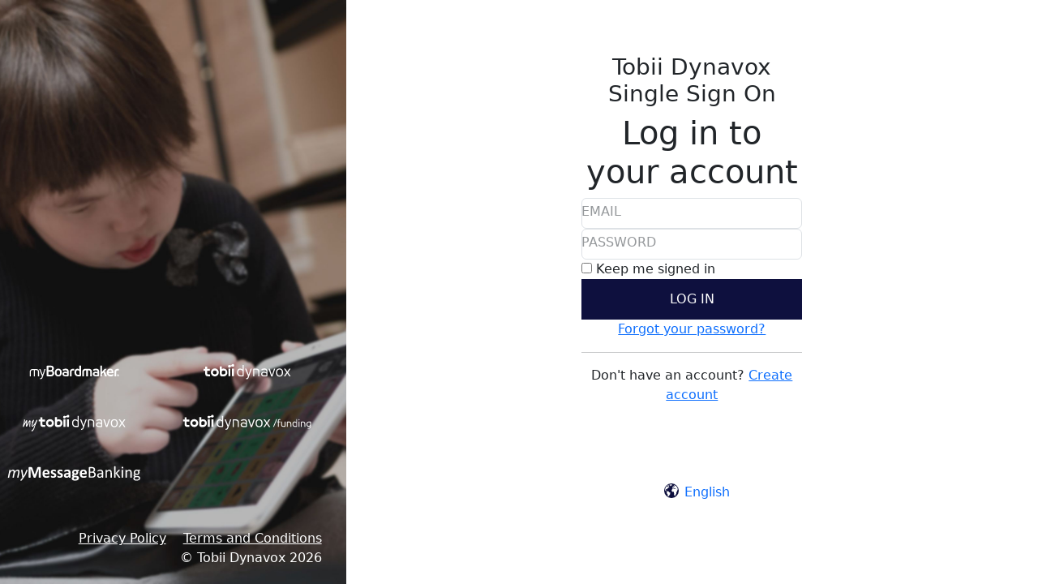

--- FILE ---
content_type: text/html; charset=utf-8
request_url: https://login.tobiidynavox.com/Account/Login?ReturnUrl=%2Fconnect%2Fauthorize%2Fcallback%3Fclient_id%3Dbmo%26redirect_uri%3Dhttps%253A%252F%252Fwww.myboardmaker.com%252Flogin.aspx%26response_type%3Dcode%2520id_token%26scope%3Dopenid%2520profile%2520offline_access%2520identityserver%2520bm-services%26state%3DOpenIdConnect.AuthenticationProperties%253DAWEq7EmtusfWJSk1SSBSfL4StRoUKP-fLUBsbSn7i-Nxs9zDfveUyoyoVbsUWfsC9mYiCoTPouRrnUGfVhvrqYkO7leISw1iijUJWmbzCs2mAhxPwsooTy2d0i27Wov8ifkhp3DF2QvXeoKhw9_cn8reZJ20xRVMwrn2RWHwkJjOKrQc0-1b_-clGvrrWTfzyBSIHTKGPfYMCXd7BO640WcwUx0arbj4HMQV0_JEoAMrVWNbzzDZjsHjqzwNI_NDAzVASw%26response_mode%3Dform_post%26nonce%3D638206985843393125.Y2MzMjcyMmYtM2M3NC00NWEwLTg1ZTYtMjJiZDRhYTQwZWY4MmJiMmM2MGQtZWJmMi00ZWIzLTg1YWUtYWVkMzQxN2UzNjQz%26x-client-SKU%3DID_NET461%26x-client-ver%3D5.6.0.0
body_size: 3875
content:


<!DOCTYPE html>
<html lang="en">
<head>
    <script>
    function isIE() {
        return /MSIE|Trident/.test(window.navigator.userAgent);
    }

    if (isIE()) {
        var link = document.createElement('link');
        link.rel = 'stylesheet';
        link.href = '/css/ie-fallback.css';
        document.head.appendChild(link);
    }
</script>

    <!-- Google Tag Manager -->
    <script>
        (function (w, d, s, l, i) {
            w[l] = w[l] || []; w[l].push({
                'gtm.start': new Date().getTime(), event: 'gtm.js'
            }); var f = d.getElementsByTagName(s)[0],
                j = d.createElement(s), dl = l != 'dataLayer' ? '&l=' + l : ''; j.async = true; j.src =
                    'https://www.googletagmanager.com/gtm.js?id=' + i + dl; f.parentNode.insertBefore(j, f);
        })(window, document, 'script', 'dataLayer', 'GTM-THT5Z29');</script>
    <!-- End Google Tag Manager -->

    <meta http-equiv="X-UA-Compatible" content="IE=edge" />
<meta charset="utf-8" />
<meta name="viewport" content="width=device-width, initial-scale=1.0" />
<title>Log in to your account</title>

<link rel="apple-touch-icon-precomposed" sizes="57x57" href="/apple-touch-icon-57x57.png" />
<link rel="apple-touch-icon-precomposed" sizes="114x114" href="/apple-touch-icon-114x114.png" />
<link rel="apple-touch-icon-precomposed" sizes="72x72" href="/apple-touch-icon-72x72.png" />
<link rel="apple-touch-icon-precomposed" sizes="144x144" href="/apple-touch-icon-144x144.png" />
<link rel="apple-touch-icon-precomposed" sizes="120x120" href="/apple-touch-icon-120x120.png" />
<link rel="apple-touch-icon-precomposed" sizes="76x76" href="/apple-touch-icon-76x76.png" />
<link rel="apple-touch-icon-precomposed" sizes="152x152" href="/apple-touch-icon-152x152.png" />
<link rel="icon" type="image/png" href="/favicon-32x32.png" sizes="32x32" />
<link rel="icon" type="image/png" href="/favicon-16x16.png" sizes="16x16" />
<meta name="application-name" content="Tobii Dynavox Identity Manager" />
<meta name="msapplication-TileColor" content="#FFFFFF" />
<meta name="msapplication-TileImage" content="~/mstile-144x144.png" />

<!-- Bundled vendor and app CSS -->
<link rel="stylesheet" href="/js/vendor.css" />
<link rel="stylesheet" href="/js/app.css" />



    <link rel="stylesheet" href="/css/td.css" />


<!--[if IE]>
<link rel="stylesheet" href="~/css/ie-fallback.css" />
<![endif]-->

    <noscript>
        <meta http-equiv="refresh" content="0;url=/system/noscript">
    </noscript>
</head>
<body>
    <!-- Google Tag Manager (noscript) -->
    <noscript><iframe src="https://www.googletagmanager.com/ns.html?id=GTM-THT5Z29" height="0" width="0" style="display:none;visibility:hidden"></iframe></noscript>
    <!-- End Google Tag Manager (noscript) -->

    <div class="container-fluid d-flex vh-100 p-0" id="layout-container">
        
        <!-- Left Column -->
        <div id="brandingWrapper" class="hero d-none d-sm-block col-sm-4 vh-100 overflow-hidden p-0">
            <div id="branding">
                <div class="row d-none d-lg-block">
                    
                    
                        <div class="logo col-md-offset-2 col-md-8 col-lg-offset-0 col-lg-6 col-xl-5 col-xxl-4">
                                <a href="https://www.myBoardmaker.com/">
                            <img src="/images/logo-mybm.svg" alt="myBoardmaker Logo" class="img-responsive" />
                                </a>
                        </div>
                        <div class="logo col-md-offset-2 col-md-8 col-lg-offset-0 col-lg-6 col-xl-offset-1 col-xl-5 col-xxl-offset-0 col-xxl-4">
                                <a href="https://www.tobiidynavox.com">
                            <img src="/images/logo-td.svg" alt="Tobii Dynavox Logo" class="img-responsive" />
                                </a>
                        </div>
                        <div class="logo col-md-offset-2 col-md-8 col-lg-offset-0 col-lg-6 col-xl-5 col-xxl-4">
                                <a href="https://www.mytobiidynavox.com">
                            <img src="/images/logo-mytd.svg" alt="myTobiiDynavox Logo" class="img-responsive" />
                                </a>
                        </div>
                        <div class="logo col-md-offset-2 col-md-8 col-lg-offset-0 col-lg-6 col-xl-offset-1 col-xl-5 col-xxl-offset-0 col-xxl-4">
                                <a href="http://efunding.tobiidynavox.com/">
                            <img src="/images/logo-tdf.svg" alt="Tobii Dynavox Funding Logo" class="img-responsive" />
                                </a>
                        </div>
                        <div class="logo col-md-offset-2 col-md-8 col-lg-offset-0 col-lg-6 col-xl-5 col-xxl-4">
                                <a href="https://www.mymessagebanking.com/">
                            <img src="/images/logo-mymb.svg" alt="myMessageBanking Logo" class="img-responsive" />
                                </a>
                        </div>
                    
                </div>
                <div class="footer d-none d-lg-block text-right">
                        <a href="https://www.tobiidynavox.com/pages/privacy-policy" target="_blank" class="text-link">Privacy&nbsp;Policy</a>
                        <a href="#" data-bs-toggle="modal" data-bs-target="#termsAndConditions" class="text-link">
  Terms&nbsp;and&nbsp;Conditions
</a>
<br class="d-xl-none" />
                    <span class="copyright">&copy;&nbsp;Tobii&nbsp;Dynavox&nbsp;2026</span>
                </div>
            </div>
        </div>

        <!-- Right Column -->
        <div id="contentWrapper" class="vh-100 overflow-auto p-0" style="flex: 1 1 auto; min-width: 0;">
            <div id="content" class="d-flex justify-content-center px-3">
                <div class="center-wrapper w-100" style="max-width: 500px;">


                

                


    <h3 class="text-center">Tobii Dynavox <span>Single Sign On</span></h3>


<h1 class="text-center">Log in to your account</h1>

<section>
    
<form method="post" action="/account/login?returnurl=%2Fconnect%2Fauthorize%2Fcallback%3Fclient_id%3Dbmo%26redirect_uri%3Dhttps%253A%252F%252Fwww.myboardmaker.com%252Flogin.aspx%26response_type%3Dcode%2520id_token%26scope%3Dopenid%2520profile%2520offline_access%2520identityserver%2520bm-services%26state%3DOpenIdConnect.AuthenticationProperties%[base64]%26response_mode%3Dform_post%26nonce%3D638206985843393125.Y2MzMjcyMmYtM2M3NC00NWEwLTg1ZTYtMjJiZDRhYTQwZWY4MmJiMmM2MGQtZWJmMi00ZWIzLTg1YWUtYWVkMzQxN2UzNjQz%26x-client-SKU%3DID_NET461%26x-client-ver%3D5.6.0.0">
    <div class="form-group">
        <div class="float-label-control">
            <label for="Email">EMAIL</label>
            <input class="form-control" placeholder="" type="text" data-val="true" data-val-required="Email is required" id="Email" name="Email" value="" />
        </div>
        <span class="text-danger field-validation-valid" data-valmsg-for="Email" data-valmsg-replace="true"></span>
    </div>
    <div class="form-group">
        <div class="float-label-control">
            <label for="Password">PASSWORD</label>
            <input class="form-control" placeholder="" autocomplete="off" type="password" data-val="true" data-val-required="Password is required" id="Password" name="Password" />
        </div>
        <span class="text-danger field-validation-valid" data-valmsg-for="Password" data-valmsg-replace="true"></span>
    </div>
    
        <div class="form-group">
            <div class="checkbox">
                <label for="RememberMe">
                    <input type="checkbox" data-val="true" data-val-required="The Keep me signed in field is required." id="RememberMe" name="RememberMe" value="true" />
                    Keep me signed in
                </label>
            </div>
        </div>
    
    <div class="form-group">
        <button type="submit" class="btn btn-default">LOG IN</button>
    </div>
    <div class="">
        <p class="text-center"><a class="text-link" href="/account/forgotpassword?returnurl=%2Fconnect%2Fauthorize%2Fcallback%3Fclient_id%3Dbmo%26redirect_uri%3Dhttps%253A%252F%252Fwww.myboardmaker.com%252Flogin.aspx%26response_type%3Dcode%2520id_token%26scope%3Dopenid%2520profile%2520offline_access%2520identityserver%2520bm-services%26state%3DOpenIdConnect.AuthenticationProperties%[base64]%26response_mode%3Dform_post%26nonce%3D638206985843393125.Y2MzMjcyMmYtM2M3NC00NWEwLTg1ZTYtMjJiZDRhYTQwZWY4MmJiMmM2MGQtZWJmMi00ZWIzLTg1YWUtYWVkMzQxN2UzNjQz%26x-client-SKU%3DID_NET461%26x-client-ver%3D5.6.0.0">Forgot your password?</a></p>
    </div>
    
    
        <div class="mb-2em">
            <hr />
            <p class="text-center">Don't have an account? <a class="text-link" href="/account/register?returnurl=%2Fconnect%2Fauthorize%2Fcallback%3Fclient_id%3Dbmo%26redirect_uri%3Dhttps%253A%252F%252Fwww.myboardmaker.com%252Flogin.aspx%26response_type%3Dcode%2520id_token%26scope%3Dopenid%2520profile%2520offline_access%2520identityserver%2520bm-services%26state%3DOpenIdConnect.AuthenticationProperties%[base64]%26response_mode%3Dform_post%26nonce%3D638206985843393125.Y2MzMjcyMmYtM2M3NC00NWEwLTg1ZTYtMjJiZDRhYTQwZWY4MmJiMmM2MGQtZWJmMi00ZWIzLTg1YWUtYWVkMzQxN2UzNjQz%26x-client-SKU%3DID_NET461%26x-client-ver%3D5.6.0.0">Create account</a></p>
        </div>
    
<input name="__RequestVerificationToken" type="hidden" value="CfDJ8E8KBB1D4ypAuWJt1fiuRUlBXU3sWhB-foiM7y3edBfNCy4T7vAdNWhu676_hZsrDFFmSyMML0RGi3xiA4ma42JW_EMXj72_5C9ljRmMN2GhLh1g_4HQ6L70wtGcZQz1qtLokwVgZl10g1JU2z40jcU" /><input name="RememberMe" type="hidden" value="false" /></form>
</section>

                <footer class="text-center mt-5">
                        <p class="mt-3">

<a class="text-decoration-none" href="/system/language?returnurl=%2Fconnect%2Fauthorize%2Fcallback%3Fclient_id%3Dbmo%26redirect_uri%3Dhttps%253A%252F%252Fwww.myboardmaker.com%252Flogin.aspx%26response_type%3Dcode%2520id_token%26scope%3Dopenid%2520profile%2520offline_access%2520identityserver%2520bm-services%26state%3DOpenIdConnect.AuthenticationProperties%[base64]%26response_mode%3Dform_post%26nonce%3D638206985843393125.Y2MzMjcyMmYtM2M3NC00NWEwLTg1ZTYtMjJiZDRhYTQwZWY4MmJiMmM2MGQtZWJmMi00ZWIzLTg1YWUtYWVkMzQxN2UzNjQz%26x-client-SKU%3DID_NET461%26x-client-ver%3D5.6.0.0&amp;languagereturnurl=%2FAccount%2FLogin%3FReturnUrl%3D%252Fconnect%252Fauthorize%252Fcallback%253Fclient_id%253Dbmo%2526redirect_uri%253Dhttps%25253A%25252F%25252Fwww.myboardmaker.com%25252Flogin.aspx%2526response_type%253Dcode%252520id_token%2526scope%253Dopenid%252520profile%252520offline_access%252520identityserver%252520bm-services%2526state%253DOpenIdConnect.AuthenticationProperties%[base64]%2526response_mode%253Dform_post%2526nonce%253D638206985843393125.Y2MzMjcyMmYtM2M3NC00NWEwLTg1ZTYtMjJiZDRhYTQwZWY4MmJiMmM2MGQtZWJmMi00ZWIzLTg1YWUtYWVkMzQxN2UzNjQz%2526x-client-SKU%253DID_NET461%2526x-client-ver%253D5.6.0.0"><span class="language"></span>English</a></p>
                    <div class="d-lg-none">
                            <p><a href="https://www.tobiidynavox.com/pages/privacy-policy" target="_blank" class="text-link">Privacy&nbsp;Policy</a></p>
                            <p><a href="#" data-bs-toggle="modal" data-bs-target="#termsAndConditions" class="text-link">
  Terms&nbsp;and&nbsp;Conditions
</a>
</p>
                            <p><span class="copyright">&copy;&nbsp;Tobii&nbsp;Dynavox&nbsp;2026</span></p>
                    </div>
                    <div hidden>
                        <p>
                            Site Version: <br />
                            Azure region: <br />
                            Environment: <br />
                        </p>
                    </div>
                </footer>
                </div>
            </div>
      
        </div>
 
    </div>

    

    <div class="modal fade" id="termsAndConditions" tabindex="-1" aria-labelledby="termsAndConditionsLabel" aria-hidden="true">
        <div class="modal-dialog" role="document">
            <div class="modal-content">
                <div class="modal-header">
                    <h5 class="modal-title" id="termsAndConditionsLabel">Terms&nbsp;and&nbsp;Conditions</h5>
                    <button type="button" class="btn-close" data-bs-dismiss="modal" aria-label="Close"></button>
                </div>
                <div class="modal-body" style="max-height:550px;overflow:auto;">
                    <iframe src="https://download.mytobiidynavox.com/MyTobiiDynavox/TermsAndConditions.html"
                            style="width:100%;height:450px;border:none;"></iframe>
                </div>
                <div class="modal-footer" style="padding-top: 1.5em">
                    <button type="button" class="btn btn-secondary" data-bs-dismiss="modal">Close</button>
                </div>
            </div>
        </div>
    </div>


    
    <!-- Use bundled vendor and app JS -->
    <script src="/js/vendor.js"></script>
    <script src="/js/app.js"></script>
</body>
</html>


--- FILE ---
content_type: text/css
request_url: https://login.tobiidynavox.com/css/td.css
body_size: 153
content:
@font-face {
  font-family: 'TeleVoice';
  src: url('../fonts/TeleVoiceRegular.woff2') format('woff2'), url('../fonts/TeleVoiceRegular.woff') format('woff');
  font-weight: normal;
  font-style: normal;
}
@font-face {
  font-family: 'Akzidenz Grotesk';
  src: url('../fonts/AkzidenzGroteskBE-Regular.woff2') format('woff2'), url('../fonts/AkzidenzGroteskBE-Regular.woff') format('woff');
  font-weight: normal;
  font-style: normal;
}
@font-face {
  font-family: 'Akzidenz Grotesk';
  src: url('../fonts/AkzidenzGroteskBE-Md.woff2') format('woff2'), url('../fonts/AkzidenzGroteskBE-Md.woff') format('woff');
  font-weight: 500;
  font-style: normal;
}
.hero {
  background-image: url('../images/td-hero.jpg');
}

--- FILE ---
content_type: application/x-javascript; charset=utf-8
request_url: https://consent.cookiebot.com/467b4b55-6b08-4e1c-b2f0-72c4445408a1/cc.js?renew=false&referer=login.tobiidynavox.com&dnt=false&init=false&culture=en
body_size: 219
content:
if(console){var cookiedomainwarning='Error: The domain LOGIN.TOBIIDYNAVOX.COM is not authorized to show the cookie banner for domain group ID 467b4b55-6b08-4e1c-b2f0-72c4445408a1. Please add it to the domain group in the Cookiebot Manager to authorize the domain.';if(typeof console.warn === 'function'){console.warn(cookiedomainwarning)}else{console.log(cookiedomainwarning)}};

--- FILE ---
content_type: image/svg+xml
request_url: https://login.tobiidynavox.com/images/logo-mytd.svg
body_size: 4591
content:
<svg xmlns="http://www.w3.org/2000/svg" viewBox="0 0 188 54"><defs><style>.a,.b{fill:#fff;}.a{opacity:0;}</style></defs><g transform="translate(-774 -342)"><g transform="translate(0 -61)"><rect class="a" width="188" height="54" transform="translate(774 403)"/></g><path class="b" d="M10.924,20.276c-.015-.479.511-.677.854-.868a5.337,5.337,0,0,0,1.951-2.833c.1-.247.2-.5.293-.747.328-.887.564-1.792.826-2.7.026-.091.155-.381-.057-.332-.059.015-.1.111-.133.157-.053.068-.112.131-.164.2a12.105,12.105,0,0,1-.971,1.176,2.035,2.035,0,0,1-1.294.754c-.829,0-1.149-.585-1.149-1.341a17.171,17.171,0,0,1,.792-3.738l.019-.057c0-.227-.169-.151-.32-.151a.522.522,0,0,1-.453-.472,12.964,12.964,0,0,1,2.2-3.058.31.31,0,0,1,.132-.02.751.751,0,0,1,.678.718.793.793,0,0,1-.038.207,40.683,40.683,0,0,0-1.94,6.287c0,.151.019.453.226.453.641,0,2.657-3.021,3.034-3.625a18.7,18.7,0,0,0,1.621-3.323c.15-.359.339-.755.772-.755.4,0,.566.282.566.66,0,.283-1.6,4.116-1.809,4.645-.228.581-.45,1.163-.658,1.752-.405,1.147-.772,2.308-1.159,3.462a8.986,8.986,0,0,1-1.634,3.155c-.355.4-.764.958-1.32,1.071a.642.642,0,0,1-.127.013A.749.749,0,0,1,10.924,20.276ZM73.85,19.041V17.715h.265a1.529,1.529,0,0,0,1.7-1.175l.529-1.516L72.546,5.7h1.569l2.968,7.522L79.617,5.7h1.475L77.083,16.995a2.781,2.781,0,0,1-2.855,2.046Zm37.758-8.45c0-3.657,2.118-5.04,4.463-5.04s4.443,1.383,4.443,5.04c0,3.676-2.1,5.059-4.443,5.059S111.608,14.266,111.608,10.591Zm1.475,0c0,2.9,1.38,3.827,3.025,3.827,1.57,0,2.931-.928,2.931-3.827,0-2.88-1.324-3.789-2.968-3.789C114.5,6.8,113.083,7.711,113.083,10.591Zm-7.677,4.414-3.29-9.3H103.7l2.7,8.147L109.188,5.7h1.475l-3.291,9.3a.967.967,0,0,1-.983.625A.953.953,0,0,1,105.406,15.005ZM29.385,10.454a5.026,5.026,0,1,1,5.026,5.036A5.037,5.037,0,0,1,29.385,10.454Zm2.534-.011A2.481,2.481,0,1,0,34.4,7.956,2.486,2.486,0,0,0,31.919,10.442Zm96.593,5.037L125.883,11.5l-2.647,3.979h-1.683l3.441-4.964L121.629,5.7h1.72l2.572,3.789L128.455,5.7h1.663l-3.347,4.813,3.441,4.964Zm-39.347,0V9.757c0-2.1-1.134-2.672-2.855-2.672H84.249v8.393H82.793V6.991a1.228,1.228,0,0,1,1.4-1.288H86.31c2.439,0,4.329.91,4.329,4.055v5.722Zm-45.254-.026,0,0c-1.668-.035-3.191-.394-3.191-3.236V7.781l0,0V2.907h2.453V6.188a4.981,4.981,0,0,1,1.863-.561h.018c.15-.011.274-.017.393-.017a4.717,4.717,0,0,1,4.8,4.923,4.717,4.717,0,0,1-4.8,4.923Zm-.667-5.261v.062c0,.681,0,1.161,0,1.185a1.713,1.713,0,0,0,.25,1.136l.006.006.02.023a1.5,1.5,0,0,0,.99.312h.916a2.293,2.293,0,0,0,2.364-2.395A2.286,2.286,0,0,0,45.5,8.061,2.006,2.006,0,0,0,43.244,10.192ZM96.8,15.452c-2.364,0-3.991-.744-3.991-2.961,0-1.876,1.549-2.9,3.4-2.9a5.658,5.658,0,0,1,3.174.834V9.056c0-1.629-.889-2.065-2.363-2.065a6.4,6.4,0,0,0-3.384.928L93.127,6.65a7.019,7.019,0,0,1,3.924-1.1c2.326,0,3.707,1.023,3.707,3.335V14.21a1.143,1.143,0,0,1-1.288,1.242Zm-2.515-2.938c0,1,.548,1.639,2.515,1.639h2.585V11.784a5.467,5.467,0,0,0-3.174-.876C95.061,10.908,94.289,11.472,94.289,12.514ZM67.081,15.452c-2.534,0-4.617-1.464-4.617-5.045,0-3.448,1.887-4.8,3.929-4.8a4.561,4.561,0,0,1,3.094,1.364V1.3h1.369V14.172a1.219,1.219,0,0,1-1.374,1.28ZM63.924,10.4c0,2.728,1.456,3.677,3.158,3.677h2.406V8.488A4.85,4.85,0,0,0,66.375,7C65.089,7,63.924,7.807,63.924,10.4ZM8.31,14.011c0-1.472.207-2.946.207-4.4,0-.132-.019-.736-.226-.736-.527.17-2.28,5.23-3.146,6.024a.735.735,0,0,1-.433.17c-.622,0-.735-.7-.735-1.172,0-1.32.321-2.662.321-3.983,0-.095.018-.547-.152-.547-.47,0-2.714,6.042-3.467,6.042A.841.841,0,0,1,0,14.671a1.652,1.652,0,0,1,.038-.321c.395-2.417,1.545-4.758,1.545-7.194v-.17c.038-.32-.17-.491-.17-.641,0-.34.471-.472.735-.472.471,0,.678.34.678.774,0,1.246-.81,2.738-.81,3.946,0,.038-.019.113.057.113.377,0,1.6-4,2.675-4,.565,0,.83.415.83.962,0,1.36-.453,2.739-.453,4.1,0,.076.019.17.132.17.377,0,2.28-4.192,2.921-4.739a1.158,1.158,0,0,1,.7-.245c.773,0,.867.905.867,1.491,0,1.869-.415,3.739-.415,5.608,0,.358.131.7.131,1.038,0,.226-.15.34-.377.34C8.367,15.427,8.31,14.521,8.31,14.011Zm18.462,1.277c-1.137,0-2.68.005-3.475-.655a2.99,2.99,0,0,1-1.049-2.453V8.393H20.261V5.928h1.988V3.161h2.518V5.928H28.2V8.41H24.749V9.733c0,.357,0,.51,0,.866.016.9-.2,2.308,1.136,2.382.157.009,2.425.007,2.425.007v2.3l-1.064,0C27.1,15.287,26.942,15.287,26.772,15.288Zm29.246-.049V5.77h2.494v9.469Zm-4.461,0V5.77h2.494v9.469Zm-.408-11.9c-.005-.019-.008-.039-.013-.059s-.012-.037-.017-.057a1.655,1.655,0,0,1,1.212-2,2.187,2.187,0,0,1,1.534.258,1.518,1.518,0,0,0,.994.214,1.522,1.522,0,0,0,.764-.671A2.194,2.194,0,0,1,56.838.06a1.651,1.651,0,0,1,2.028,1.154c.005.019.008.038.013.058s.012.038.017.057a1.654,1.654,0,0,1-1.211,2,2.1,2.1,0,0,1-1.546-.265,1.369,1.369,0,0,0-.983-.211,1.372,1.372,0,0,0-.757.664,2.109,2.109,0,0,1-1.222.985,1.647,1.647,0,0,1-2.027-1.155Z" transform="translate(803 359)"/></g></svg>

--- FILE ---
content_type: image/svg+xml
request_url: https://login.tobiidynavox.com/images/logo-td.svg
body_size: 3130
content:
<svg xmlns="http://www.w3.org/2000/svg" xmlns:xlink="http://www.w3.org/1999/xlink" width="188" height="54" viewBox="0 0 188 54"><defs><clipPath id="a"><rect width="188" height="54" fill="none"/></clipPath></defs><g transform="translate(-774 -342)"><g transform="translate(774 342)" clip-path="url(#a)"><rect width="188" height="54" fill="#fff" opacity="0"/></g><path d="M73.85,19.041V17.715h.265a1.529,1.529,0,0,0,1.7-1.174l.529-1.517L72.545,5.7h1.57l2.968,7.522L79.617,5.7h1.475L77.083,16.995a2.78,2.78,0,0,1-2.855,2.047Zm37.758-8.45c0-3.657,2.117-5.04,4.461-5.04s4.443,1.383,4.443,5.04c0,3.675-2.1,5.058-4.443,5.058S111.608,14.266,111.608,10.591Zm1.474,0c0,2.9,1.381,3.827,3.025,3.827,1.57,0,2.931-.929,2.931-3.827,0-2.88-1.324-3.79-2.969-3.79C114.5,6.8,113.082,7.711,113.082,10.591ZM105.406,15l-3.29-9.3H103.7l2.7,8.147L109.187,5.7h1.476L107.372,15a.965.965,0,0,1-.983.625A.952.952,0,0,1,105.406,15ZM29.385,10.453a5.026,5.026,0,1,1,5.026,5.036A5.037,5.037,0,0,1,29.385,10.453Zm2.534-.012A2.481,2.481,0,1,0,34.4,7.956,2.487,2.487,0,0,0,31.919,10.442Zm96.593,5.037L125.883,11.5l-2.646,3.979h-1.683l3.441-4.964L121.63,5.7h1.72l2.572,3.79,2.534-3.79h1.664l-3.347,4.812,3.441,4.964Zm-39.347,0V9.757c0-2.1-1.134-2.671-2.855-2.671H84.249v8.393H82.794V6.991a1.228,1.228,0,0,1,1.4-1.289H86.31c2.439,0,4.329.91,4.329,4.054v5.722Zm-45.254-.026,0,0c-1.669-.035-3.191-.394-3.191-3.236V7.781l0,0V2.907h2.453V6.188a4.966,4.966,0,0,1,1.864-.561l.018,0c.15-.012.275-.016.393-.016a4.716,4.716,0,0,1,4.8,4.922,4.716,4.716,0,0,1-4.8,4.923Zm-.667-5.261v.062c0,.68,0,1.16,0,1.184a1.717,1.717,0,0,0,.25,1.136l.005.006a.245.245,0,0,0,.021.023,1.493,1.493,0,0,0,.989.311h.916a2.293,2.293,0,0,0,2.364-2.394A2.286,2.286,0,0,0,45.5,8.06,2.006,2.006,0,0,0,43.244,10.192ZM96.8,15.452c-2.364,0-3.992-.744-3.992-2.961,0-1.876,1.55-2.9,3.4-2.9a5.659,5.659,0,0,1,3.174.833V9.056c0-1.629-.888-2.065-2.362-2.065a6.4,6.4,0,0,0-3.385.928L93.127,6.65a7.022,7.022,0,0,1,3.924-1.1c2.326,0,3.706,1.023,3.706,3.335v5.323a1.143,1.143,0,0,1-1.287,1.243Zm-2.515-2.939c0,1,.548,1.639,2.515,1.639h2.585V11.785a5.466,5.466,0,0,0-3.174-.877C95.062,10.908,94.289,11.471,94.289,12.514ZM67.082,15.452c-2.534,0-4.617-1.464-4.617-5.045,0-3.448,1.886-4.8,3.929-4.8a4.562,4.562,0,0,1,3.094,1.364V1.3h1.369V14.171a1.22,1.22,0,0,1-1.373,1.281ZM63.923,10.4c0,2.728,1.456,3.677,3.158,3.677h2.406V8.488A4.851,4.851,0,0,0,66.375,7C65.089,7,63.923,7.808,63.923,10.4ZM26.772,15.287c-1.137,0-2.68.005-3.475-.655a2.989,2.989,0,0,1-1.049-2.453V8.392H20.261V5.928h1.988V3.161h2.517V5.928H28.2V8.41H24.749V9.733c0,.357,0,.51,0,.867.015.9-.2,2.308,1.136,2.382.157.009,2.425.007,2.425.007v2.3l-1.064,0C27.1,15.286,26.942,15.286,26.772,15.287Zm29.246-.049V5.77h2.494v9.469Zm-4.462,0V5.77h2.495v9.469Zm-.408-11.9c0-.019-.008-.039-.013-.059s-.013-.037-.017-.057a1.655,1.655,0,0,1,1.212-2,2.19,2.19,0,0,1,1.534.258,1.511,1.511,0,0,0,.994.214,1.52,1.52,0,0,0,.764-.671A2.193,2.193,0,0,1,56.838.059a1.652,1.652,0,0,1,2.028,1.155c.005.019.008.038.013.058s.013.038.017.057a1.655,1.655,0,0,1-1.21,2,2.109,2.109,0,0,1-1.546-.265,1.365,1.365,0,0,0-.983-.211,1.369,1.369,0,0,0-.757.663,2.111,2.111,0,0,1-1.222.985,1.647,1.647,0,0,1-2.028-1.155Z" transform="translate(792.739 359)" fill="#fff"/></g></svg>